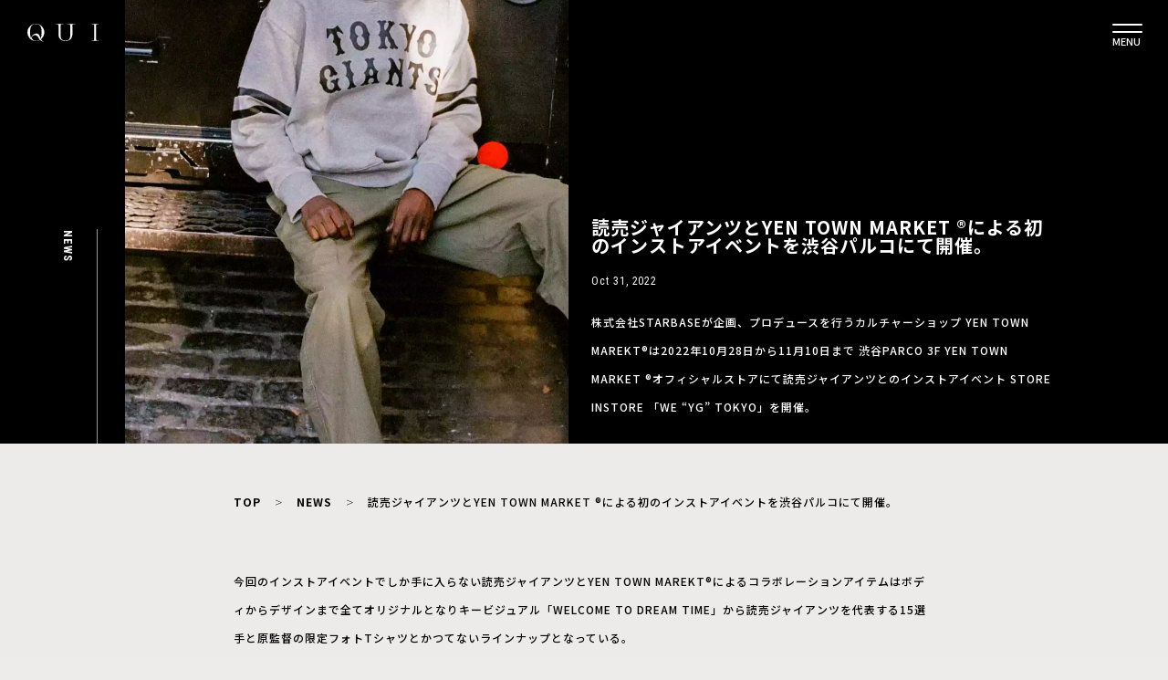

--- FILE ---
content_type: text/html; charset=UTF-8
request_url: https://qui.tokyo/news/221031-giants-yentownmarket
body_size: 51806
content:
<!DOCTYPE html>
<html lang="ja" prefix="og: http://ogp.me/ns#">
<head>
    <meta charset="UTF-8">
    <meta http-equiv="X-UA-Compatible" content="IE=edge,chrome=1">
    <meta name="keywords" content="">
    <meta name="viewport" content="width=device-width, initial-scale=1, maximum-scale=1">
    <meta name="format-detection" content="telephone=no">

<!-- title/description/OGP -->
  <title>読売ジャイアンツとYEN TOWN MARKET ®による初のインストアイベントを渋谷パルコにて開催。 │ QUI - Fashion & Culture media</title>
  <meta name="description" content="株式会社STARBASEが企画、プロデュースを行うカルチャーショップ YEN TOWN MAREKT®は2022年10月28日から11月10日まで 渋谷PARCO 3F YEN TOWN MARKET ®オフィシャルストアにて読売ジャイアンツとのインストアイベント STORE INSTORE 「WE “YG” TOKYO」を開催。" />
<meta property="og:description" content="株式会社STARBASEが企画、プロデュースを行うカルチャーショップ YEN TOWN MAREKT®は2022年10月28日から11月10日まで 渋谷PARCO 3F YEN TOWN MARKET ®オフィシャルストアにて読売ジャイアンツとのインストアイベント STORE INSTORE 「WE “YG” TOKYO」を開催。" />
<meta property="og:type" content="article" />
<meta property="og:title" content="読売ジャイアンツとYEN TOWN MARKET ®による初のインストアイベントを渋谷パルコにて開催。 │ QUI - Fashion & Culture media" />

<meta property="og:url" content="https://qui.tokyo/news/221031-giants-yentownmarket" />
<meta property="og:site_name" content="QUI - Fashion & Culture media" />
<meta property="og:image" content="https://qui.tokyo/wp-content/uploads/2022/10/01023313/635f884867aa6.webp" />
<meta name="twitter:card" content="summary_large_image" />
<meta name="twitter:site" content="@qui_official" />
<meta name="facebook-domain-verification" content="h0eqowcpckmp12cyhx99vbsvfjvqww" />

<!-- Google Tag Manager -->
<script>(function(w,d,s,l,i){w[l]=w[l]||[];w[l].push({'gtm.start':
new Date().getTime(),event:'gtm.js'});var f=d.getElementsByTagName(s)[0],
j=d.createElement(s),dl=l!='dataLayer'?'&l='+l:'';j.async=true;j.src=
'https://www.googletagmanager.com/gtm.js?id='+i+dl;f.parentNode.insertBefore(j,f);
})(window,document,'script','dataLayer','GTM-TXSNV36');</script>
<!-- End Google Tag Manager -->

<script>
window.WebFontConfig = {
  google: { families: ['Noto+Sans+JP:100,300.400,500,700,900', 'Noto+Serif+JP:200,300,400,500,600,700,900', 'Roboto+Condensed:300,300i,400,400i,700,700i'] },
  active: function() {
    sessionStorage.fonts = true;
  }
};

(function() {
  var wf = document.createElement('script');
  wf.src = 'https://ajax.googleapis.com/ajax/libs/webfont/1.6.26/webfont.js';
  wf.type = 'text/javascript';
  wf.async = 'true';
  var s = document.getElementsByTagName('script')[0];
  s.parentNode.insertBefore(wf, s);
})();
</script>
    <link rel="stylesheet" href="//cdn.jsdelivr.net/npm/slick-carousel@1.8.1/slick/slick.css">
    <link rel="stylesheet" href="//cdn.jsdelivr.net/npm/slick-carousel@1.8.1/slick/slick-theme.css">

    <link rel="stylesheet" href="https://qui.tokyo/wp-content/themes/qui/css/common.css?20220215">





    <link rel="stylesheet" href="//cdn.jsdelivr.net/npm/slick-carousel@1.8.1/slick/slick.css">
    <link rel="stylesheet" href="//cdn.jsdelivr.net/npm/slick-carousel@1.8.1/slick/slick-theme.css">


<link rel="stylesheet" href="https://qui.tokyo/wp-content/themes/qui/css/feature.css">
<link rel="stylesheet" href="https://qui.tokyo/wp-content/themes/qui/css/magnific-popup.css">





<link rel="stylesheet" href="https://qui.tokyo/wp-content/themes/qui/packages/series-slider/dist/style.css">
<link rel="stylesheet" href="https://qui.tokyo/wp-content/themes/qui/packages/sub-drawer/dist/style.css">

<script src="//code.jquery.com/jquery-1.11.0.min.js"></script>

<script src="//cdn.jsdelivr.net/npm/slick-carousel@1.8.1/slick/slick.min.js"></script>

<script>
        $(window).on('orientationchange',function(){
            setTimeout(function(){
                get_vh();
            }, 100);
        });
        window.addEventListener('load', () => {
            setTimeout(function(){
                get_vh();
            }, 100);
        });
        function get_vh() {
            let vh = window.innerHeight * 0.01;
            document.documentElement.style.setProperty('--vh', `${vh}px`);
        }
</script>

<style>
    @media screen and (max-width: 768px) {
        #q_area {
            height: calc(var(--vh, 1vh) * 100 - 65px);
        }
        header .zdo_drawer_menu .zdo_drawer_nav_wrapper {
            /*height: calc(var(--vh, 1vh) * 100 - 65px);*/
            height: 100vh;
        }
        header #search_box {
            height: calc(var(--vh, 1vh) * 100);
        }
    }
</style>

        <script>
            var ajaxurl = 'https://qui.tokyo/wp-admin/admin-ajax.php';
        </script>
    <link rel='dns-prefetch' href='//s.w.org' />
		<!-- This site uses the Google Analytics by MonsterInsights plugin v8.10.1 - Using Analytics tracking - https://www.monsterinsights.com/ -->
		<!-- Note: MonsterInsights is not currently configured on this site. The site owner needs to authenticate with Google Analytics in the MonsterInsights settings panel. -->
					<!-- No UA code set -->
				<!-- / Google Analytics by MonsterInsights -->
				<script type="text/javascript">
			window._wpemojiSettings = {"baseUrl":"https:\/\/s.w.org\/images\/core\/emoji\/12.0.0-1\/72x72\/","ext":".png","svgUrl":"https:\/\/s.w.org\/images\/core\/emoji\/12.0.0-1\/svg\/","svgExt":".svg","source":{"concatemoji":"https:\/\/qui.tokyo\/wp-includes\/js\/wp-emoji-release.min.js?ver=5.2.2"}};
			!function(a,b,c){function d(a,b){var c=String.fromCharCode;l.clearRect(0,0,k.width,k.height),l.fillText(c.apply(this,a),0,0);var d=k.toDataURL();l.clearRect(0,0,k.width,k.height),l.fillText(c.apply(this,b),0,0);var e=k.toDataURL();return d===e}function e(a){var b;if(!l||!l.fillText)return!1;switch(l.textBaseline="top",l.font="600 32px Arial",a){case"flag":return!(b=d([55356,56826,55356,56819],[55356,56826,8203,55356,56819]))&&(b=d([55356,57332,56128,56423,56128,56418,56128,56421,56128,56430,56128,56423,56128,56447],[55356,57332,8203,56128,56423,8203,56128,56418,8203,56128,56421,8203,56128,56430,8203,56128,56423,8203,56128,56447]),!b);case"emoji":return b=d([55357,56424,55356,57342,8205,55358,56605,8205,55357,56424,55356,57340],[55357,56424,55356,57342,8203,55358,56605,8203,55357,56424,55356,57340]),!b}return!1}function f(a){var c=b.createElement("script");c.src=a,c.defer=c.type="text/javascript",b.getElementsByTagName("head")[0].appendChild(c)}var g,h,i,j,k=b.createElement("canvas"),l=k.getContext&&k.getContext("2d");for(j=Array("flag","emoji"),c.supports={everything:!0,everythingExceptFlag:!0},i=0;i<j.length;i++)c.supports[j[i]]=e(j[i]),c.supports.everything=c.supports.everything&&c.supports[j[i]],"flag"!==j[i]&&(c.supports.everythingExceptFlag=c.supports.everythingExceptFlag&&c.supports[j[i]]);c.supports.everythingExceptFlag=c.supports.everythingExceptFlag&&!c.supports.flag,c.DOMReady=!1,c.readyCallback=function(){c.DOMReady=!0},c.supports.everything||(h=function(){c.readyCallback()},b.addEventListener?(b.addEventListener("DOMContentLoaded",h,!1),a.addEventListener("load",h,!1)):(a.attachEvent("onload",h),b.attachEvent("onreadystatechange",function(){"complete"===b.readyState&&c.readyCallback()})),g=c.source||{},g.concatemoji?f(g.concatemoji):g.wpemoji&&g.twemoji&&(f(g.twemoji),f(g.wpemoji)))}(window,document,window._wpemojiSettings);
		</script>
		<style type="text/css">
img.wp-smiley,
img.emoji {
	display: inline !important;
	border: none !important;
	box-shadow: none !important;
	height: 1em !important;
	width: 1em !important;
	margin: 0 .07em !important;
	vertical-align: -0.1em !important;
	background: none !important;
	padding: 0 !important;
}
</style>
	<link rel='stylesheet' id='wp-block-library-css'  href='https://qui.tokyo/wp-includes/css/dist/block-library/style.min.css?ver=5.2.2' type='text/css' media='all' />
<link rel='stylesheet' id='wp-pagenavi-css'  href='https://qui.tokyo/wp-content/plugins/wp-pagenavi/pagenavi-css.css?ver=2.70' type='text/css' media='all' />
<link rel='https://api.w.org/' href='https://qui.tokyo/wp-json/' />
<link rel="EditURI" type="application/rsd+xml" title="RSD" href="https://qui.tokyo/xmlrpc.php?rsd" />
<link rel="wlwmanifest" type="application/wlwmanifest+xml" href="https://qui.tokyo/wp-includes/wlwmanifest.xml" /> 
<meta name="generator" content="WordPress 5.2.2" />
<link rel="canonical" href="https://qui.tokyo/news/221031-giants-yentownmarket" />
<link rel='shortlink' href='https://qui.tokyo/?p=61566' />
<link rel="alternate" type="application/json+oembed" href="https://qui.tokyo/wp-json/oembed/1.0/embed?url=https%3A%2F%2Fqui.tokyo%2Fnews%2F221031-giants-yentownmarket" />
<link rel="alternate" type="text/xml+oembed" href="https://qui.tokyo/wp-json/oembed/1.0/embed?url=https%3A%2F%2Fqui.tokyo%2Fnews%2F221031-giants-yentownmarket&#038;format=xml" />
<link rel="icon" href="https://qui.tokyo/wp-content/uploads/2019/04/cropped-Favicon-32x32.png" sizes="32x32" />
<link rel="icon" href="https://qui.tokyo/wp-content/uploads/2019/04/cropped-Favicon-192x192.png" sizes="192x192" />
<link rel="apple-touch-icon-precomposed" href="https://qui.tokyo/wp-content/uploads/2019/04/cropped-Favicon-180x180.png" />
<meta name="msapplication-TileImage" content="https://qui.tokyo/wp-content/uploads/2019/04/cropped-Favicon-270x270.png" />
		<style type="text/css" id="wp-custom-css">
			.youtube {
position: relative;
padding-bottom: 56.25%;
height: 0;
overflow: hidden;
}
.youtube iframe {
position: absolute;
top: 0;
left: 0;
width: 100%;
height: 100%;
}
.instagram-media{
margin:auto!important;
}		</style>
		</head>

<body id="sitetop" class="post-template-default single single-post postid-61566 single-format-standard">
<!-- Google Tag Manager (noscript) -->
<noscript><iframe src="https://www.googletagmanager.com/ns.html?id=GTM-TXSNV36"
height="0" width="0" style="display:none;visibility:hidden"></iframe></noscript>
<!-- End Google Tag Manager (noscript) -->
    <header>
      <div class="pc">
        <div class="wrap">
          <h1 class="logo">
            <a href="https://qui.tokyo/">
              <img src="https://qui.tokyo/wp-content/themes/qui/img/img_logo.svg" alt="QUI">
            </a>
          </h1>
          <div class="menu_button"><button type="button" class="alpha-menu"><span>MENU</span></button></div>
        </div>
      </div>

      <div id="search_box">
        <div class="search-box-content">
          <div class="box">

            <form method="get" class="search-box-form sp" id="searchform" action="https://qui.tokyo/media/">
              <input type="text" class="s" name="keyword" id="s" placeholder="SEARCH" />
              <button type="submit" class="searchsubmit">
                <img src="https://qui.tokyo/wp-content/themes/qui/img/icon_search_white_02.svg" alt="">
              </button>
            </form>

            <div class="type"> MAGAZINE </div>

            <div class="textarea">
              <form method="get" class="search-box-form pc" id="searchform" action="https://qui.tokyo/media/">
                <input type="text" class="s" name="keyword" id="s" placeholder="SEARCH" />
                <button type="submit" class="searchsubmit">
                  <img src="https://qui.tokyo/wp-content/themes/qui/img/icon_search_white_02.svg" alt="">
                </button>
              </form>
              <section class="category">
                <ul class="list">
                  <li class="item"><a href="/media/">ALL</a></li>
                  <li class="item"><a href="/media?category=feature">FEATURE</a></li>
                  <li class="item"><a href="/media?category=fashion">FASHION</a></li>
                  <li class="item"><a href="/media?category=film">FILM</a></li>
                  <li class="item"><a href="/media?category=music">MUSIC</a></li>
                  <li class="item"><a href="/media?category=art-design">ART/DESIGN</a></li>
                  <li class="item"><a href="/media?category=beauty">BEAUTY</a></li>
                  <li class="item"><a href="/media?category=life-style">LIFE/STYLE</a></li>
                  <li class="item"><a href="/media?category=news">NEWS</a></li>
                  <li class="item"><a href="/media?category=shopping">SHOPPING</a></li>
                  <li class="item"><a href="/brand">BRANDS</a></li>
                  <li class="item"><a href="/collection">COLLECTION</a></li>
                  <li class="item"><a href="/shop">PLACE</a></li>
                  <li class="item"><a href="/creator">CREATOR</a></li>
                  <li class="item"><a href="/models">MODELS</a></li>
                </ul>
              </section>
            </div>

          </div>

          <div class="box">
            <div class="type"> OTHER </div>

            <div class="textarea">
              <section class="category">
                <ul class="list">
                  <li class="item"><a href="/news-release/">NEWS RELEASE</a></li>
                  <li class="item"><a href="https://store.qui.tokyo/" target="_blank">STORE</a></li>
                  <li class="item"><a href="/about">ABOUT</a></li>
                  <li class="item"><a href="http://find-egg.co.jp/" target="_blank">COMPANY</a></li>
                  <li class="item"><a href="/privacypolicy">PRIVACY POLICY</a></li>
                  <li class="item"><a href="/contact">CONTACT</a></li>
                </ul>
              </section>
            </div>

            <div class="bottom-area">


              <section class="sns">
                <div>
                <!-- <div class="line">

                    <a href="/store/line"><img src="https://qui.tokyo/wp-content/themes/qui/img/img_line_friend.svg" alt="LINE友達追加"></a>
                  </div> -->
                  <ul class="list">
                    <li class="item">
                      <a href="https://www.instagram.com/qui_tokyo/" target="_blank" rel="noopener noreferrer">
                        <img src="https://qui.tokyo/wp-content/themes/qui/img/icon-instagram-g.svg" alt="Instagram">
                      </a>
                    </li>
                    <li class="item">
                      <a href="https://mobile.twitter.com/qui_tokyo/" target="_blank" rel="noopener noreferrer">
                        <img src="https://qui.tokyo/wp-content/themes/qui/img/icon-twitter-g.svg" alt="Twitter">
                      </a>
                    </li>
                    <li class="item">
                    <a href="https://lin.ee/gvYYCwB" target="_blank" rel="noopener noreferrer">
                        <img src="https://qui.tokyo/wp-content/themes/qui/img/icon-line-g.svg" alt="Line">
                      </a>
                    </li>
                    <li class="item">
                      <a href="https://pin.it/22MNMNs" target="_blank" rel="noopener noreferrer">
                        <img src="https://qui.tokyo/wp-content/themes/qui/img/icon/pinterest-wt.svg" alt="Pinterest">
                      </a>
                    </li>
                    <li class="item">
                      <a href="https://www.facebook.com/qui.tokyo" target="_blank" rel="noopener noreferrer">
                        <img src="https://qui.tokyo/wp-content/themes/qui/img/icon/facebook-wt.svg" alt="Facebook">
                      </a>
                    </li>
                    <li class="item">
                    <a href="https://vt.tiktok.com/ZSeuqE8Xg/" target="_blank" rel="noopener noreferrer">
                        <img src="https://qui.tokyo/wp-content/themes/qui/img/icon/tiktok-wt.svg" alt="Tiktok">
                      </a>
                    </li>
                  </ul>

                  <div class="menu-copyright">&copy; 2026 FIND EGG Inc.</div>
                </div>
              </section>
            </div>
          </div>
        </div>
      </div>
    </header>


    
<link rel="stylesheet" href="https://qui.tokyo/wp-content/themes/qui/css/single-post.css">
<main class="single-post-wrap" style="background-color: #edebea">
  <div class="pc-mv">
    <div class="pc-mv-category-wrap">
      NEWS    </div>
          <div class="pc-mv-image-wrap">
        <img class="thumbnail-img" src="https://qui.tokyo/wp-content/uploads/2022/10/01023313/635f884867aa6.webp" />
      </div>
        <div class="pc-mv-title-wrap">
      <h1> 読売ジャイアンツとYEN TOWN MARKET ®による初のインストアイベントを渋谷パルコにて開催。 </h1>
      <div class="publish-date">
        Oct 31, 2022      </div>
      <section class="discription">
        株式会社STARBASEが企画、プロデュースを行うカルチャーショップ YEN TOWN MAREKT®は2022年10月28日から11月10日まで 渋谷PARCO 3F YEN TOWN MARKET ®オフィシャルストアにて読売ジャイアンツとのインストアイベント STORE INSTORE 「WE “YG” TOKYO」を開催。      </section>
    </div>
  </div>
  <img class="sp-mv" src="https://qui.tokyo/wp-content/uploads/2022/10/01023313/635f884867aa6.webp" />

  <div class="color-wrapper" style="background-color: #edebea">
  
  <!-- <div class="article-wrap"> -->
    <div class="container">


      <section class="breadcrumbs">
        <!-- <ul style="color:#FFF;"> -->
        <ul style="color:#000;">
            <li> <a style="color:#000;" href="/" >TOP</a> </li>
            <li> <a style="color:#000;" href="/media/?category=news">NEWS</a> </li>
            <li> 読売ジャイアンツとYEN TOWN MARKET ®による初のインストアイベントを渋谷パルコにて開催。 </li>
        </ul>
      </section>
    
      <article>
      <!-- <div class="title-divider"></div> -->

      <h1 class="pc-hidden" style="color:#000;" > 読売ジャイアンツとYEN TOWN MARKET ®による初のインストアイベントを渋谷パルコにて開催。 </h1>
      <div class="pc-hidden" style="color:#000;" class="publish-date">
          Oct 31, 2022 - NEWS      </div>
      <section class="pc-hidden" style="color:#000;" class="discription">
          株式会社STARBASEが企画、プロデュースを行うカルチャーショップ YEN TOWN MAREKT®は2022年10月28日から11月10日まで 渋谷PARCO 3F YEN TOWN MARKET ®オフィシャルストアにて読売ジャイアンツとのインストアイベント STORE INSTORE 「WE “YG” TOKYO」を開催。      </section>

      
        <section>
          <div id="toc" class="index" style="color:#000; border-color:#000;"></div>
        </section>


        <section class="content" style=" background-color: #edebea">

          <p>今回のインストアイベントでしか手に入らない読売ジャイアンツとYEN TOWN MAREKT®によるコラボレーションアイテムはボディからデザインまで全てオリジナルとなりキービジュアル「WELCOME TO DREAM TIME」から読売ジャイアンツを代表する15選手と原監督の限定フォトTシャツとかつてないラインナップとなっている。<br />
<a href="https://qui.tokyo/wp-content/uploads/2022/10/01023151/635f87f6a138c.webp"><img class="aligncenter size-full wp-image-61570" src="https://qui.tokyo/wp-content/uploads/2022/10/01023151/635f87f6a138c.webp" alt="" /></a> <img class="aligncenter size-full wp-image-61571" src="https://qui.tokyo/wp-content/uploads/2022/10/01023155/635f87fa533fb.webp" alt="" /> <img class="aligncenter size-full wp-image-61572" src="https://qui.tokyo/wp-content/uploads/2022/10/01023157/635f87fcae724.webp" alt="" /> <img class="aligncenter size-full wp-image-61573" src="https://qui.tokyo/wp-content/uploads/2022/10/01023159/635f87feb14ef.webp" alt="" /><br />
メインとなるルックは写真家 小次郎がNYで撮り下ろした贅沢な仕上がりにも注目。<br />
ジャイアンツファンのみならず、ファッションを愛するキッズから大人達へ捧げた今回のコラボレーションは複数回に分けてリリース予定。<br />
販売は YEN TOWN MARKET® オフィシャルストア及びECサイトにて。</p>
<p>YEN TOWN MARKET®<br />
STORE INSTORE WE "YG" TOKYO<br />
@渋谷PARCO 3F<br />
日程：10/28（金）～11/10（木）<br />
<a href="https://yentownmarket.com/" target="_blank" rel="nofollow ugc noopener">https://yentownmarket.com/</a></p>
        </section>
<!-- </div> -->




        <div class="share">
          <p style="color:#000;" class="title">Share</p>
                      <ul class="list">
            <!--Facebookボタン-->
            <li class="item">
              <a href="//www.facebook.com/sharer.php?src=bm&u=https://qui.tokyo/news/221031-giants-yentownmarket&t=読売ジャイアンツとYEN TOWN MARKET ®による初のインストアイベントを渋谷パルコにて開催。" title="Facebookでシェア" onclick="javascript:window.open(this.href, '_blank', 'menubar=no,toolbar=no,resizable=yes,scrollbars=yes,height=800,width=600');return false;">
               <img src="https://qui.tokyo/wp-content/themes/qui/img/icon-share-facebook-b.svg" alt="">
              </a>
            </li>

            <!-- Twitter -->
            <li class="item">
              <a href="//twitter.com/share?text=読売ジャイアンツとYEN TOWN MARKET ®による初のインストアイベントを渋谷パルコにて開催。&url=https://qui.tokyo/news/221031-giants-yentownmarket" title="Twitterでシェア" onclick="javascript:window.open(this.href, '_blank', 'menubar=no,toolbar=no,resizable=yes,scrollbars=yes,height=400,width=600');return false;">
               <img src="https://qui.tokyo/wp-content/themes/qui/img/icon-share-twitter-b.svg" alt="">
              </a>
            </li>

            <!-- はてな -->
            <li class="item">
              <a href="//b.hatena.ne.jp/add?mode=confirm&url=https://qui.tokyo/news/221031-giants-yentownmarket" onclick="javascript:window.open(this.href, '_blank', 'menubar=no,toolbar=no,resizable=yes,scrollbars=yes,height=600,width=1000');return false;" title="はてなブックマークに登録">
                <img src="https://qui.tokyo/wp-content/themes/qui/img/icon-share-hatenablog-b.svg" alt="">
              </a>
            </li>

            <!-- LINE -->
            <li class="item">
              <a href="//line.me/R/msg/text/?読売ジャイアンツとYEN TOWN MARKET ®による初のインストアイベントを渋谷パルコにて開催。%0Ahttps://qui.tokyo/news/221031-giants-yentownmarket" target="_blank" title="LINEに送る">
               <img src="https://qui.tokyo/wp-content/themes/qui/img/icon_share_line.png" alt="">
              </a>
            </li>
          </ul>
        </div>
        
        <div class="post_tag_wrap">
          <span class="post_tag_ttl">Tag</span>
          <ul class="post_tag">
                      </ul>
        </div>

      </article>

      <!-- </div> -->
    </div></div>


    <div class="article-wrap">
    <div class="container">

      <section class="recent-box">
        <h2 class="recent">NEW ARRIVALS</h2>
        <div class="archive-list">
                    <article>
            <a href="https://qui.tokyo/news/2601-diesel-lunar-new-year-capsule-collection">
              <div class="thumbnail-wrap">
                <div class="thumbnail" style="background-image: url('https://qui.tokyo/wp-content/uploads/2026/01/21175446/69709455e30a2.webp')"> </div>
              </div>

              <div class="textarea">
                <div class="type sp-hidden">
                    NEWS                </div>
                <div class="inner">
                  <div class="publish-date pc-hidden">
                    Jan 22, 2026                  </div>
                  <div class="title"> DIESELが午年を祝うLUNAR NEW YEARカプセルコレクションを発売 </div>
                  <div class="publish-date sp-hidden">
                    Jan 22, 2026                  </div>
                </div>
              </div>
            </a>
          </article>
                              <article>
            <a href="https://qui.tokyo/news/2601-graphpaper-paris-popup-store">
              <div class="thumbnail-wrap">
                <div class="thumbnail" style="background-image: url('https://qui.tokyo/wp-content/uploads/2026/01/21133005/6970564b401f2.webp')"> </div>
              </div>

              <div class="textarea">
                <div class="type sp-hidden">
                    NEWS                </div>
                <div class="inner">
                  <div class="publish-date pc-hidden">
                    Jan 22, 2026                  </div>
                  <div class="title"> Graphpaper、1/22（木）よりパリでポップアップストアを開催 </div>
                  <div class="publish-date sp-hidden">
                    Jan 22, 2026                  </div>
                </div>
              </div>
            </a>
          </article>
                              <article>
            <a href="https://qui.tokyo/news/2601-no-maintenance-isetan-shinjuku-popuppop-up">
              <div class="thumbnail-wrap">
                <div class="thumbnail" style="background-image: url('https://qui.tokyo/wp-content/uploads/2026/01/21142003/69706200b88b1.webp')"> </div>
              </div>

              <div class="textarea">
                <div class="type sp-hidden">
                    NEWS                </div>
                <div class="inner">
                  <div class="publish-date pc-hidden">
                    Jan 22, 2026                  </div>
                  <div class="title"> NO MAINTENANCEが1/21（水）より伊勢丹新宿店でPOP-UPを開催 </div>
                  <div class="publish-date sp-hidden">
                    Jan 22, 2026                  </div>
                </div>
              </div>
            </a>
          </article>
                              <article>
            <a href="https://qui.tokyo/news/2601-bbblllaaahhh-isetan-shinjuku-pop-up">
              <div class="thumbnail-wrap">
                <div class="thumbnail" style="background-image: url('https://qui.tokyo/wp-content/uploads/2026/01/20182957/696f4b1492005.webp')"> </div>
              </div>

              <div class="textarea">
                <div class="type sp-hidden">
                    NEWS                </div>
                <div class="inner">
                  <div class="publish-date pc-hidden">
                    Jan 22, 2026                  </div>
                  <div class="title"> BbbLllAaaHhhが、1/21（水）より伊勢丹新宿店でPOP-UPを開催 </div>
                  <div class="publish-date sp-hidden">
                    Jan 22, 2026                  </div>
                </div>
              </div>
            </a>
          </article>
                              <article>
            <a href="https://qui.tokyo/news/2601-converse-x-netflix-collaboration-sneaker">
              <div class="thumbnail-wrap">
                <div class="thumbnail" style="background-image: url('https://qui.tokyo/wp-content/uploads/2026/01/20164410/696f3249b4875.webp')"> </div>
              </div>

              <div class="textarea">
                <div class="type sp-hidden">
                    NEWS                </div>
                <div class="inner">
                  <div class="publish-date pc-hidden">
                    Jan 22, 2026                  </div>
                  <div class="title"> CONVERSE × Netflix、初コラボスニーカーが1/23（木）発売 </div>
                  <div class="publish-date sp-hidden">
                    Jan 22, 2026                  </div>
                </div>
              </div>
            </a>
          </article>
                              <article>
            <a href="https://qui.tokyo/news/2601-bang-olufsen-100th-beolab-90-titan-edition">
              <div class="thumbnail-wrap">
                <div class="thumbnail" style="background-image: url('https://qui.tokyo/wp-content/uploads/2026/01/20133444/696f05e39b73c.webp')"> </div>
              </div>

              <div class="textarea">
                <div class="type sp-hidden">
                    NEWS                </div>
                <div class="inner">
                  <div class="publish-date pc-hidden">
                    Jan 22, 2026                  </div>
                  <div class="title"> Bang &#038; Olufsen、100周年を祝う特別モデルBeolab 90 Titan Editionを発表 </div>
                  <div class="publish-date sp-hidden">
                    Jan 22, 2026                  </div>
                </div>
              </div>
            </a>
          </article>
                            </div>
      </section>

      <section class="recommend-box">
        <h2 class="recommend">Recommend</h2>
        <div class="archive-list">
                    <article>
            <a href="https://qui.tokyo/news/2409-diversity-cinema-week">
 

              <div class="thumbnail-wrap">
                <div class="thumbnail" style="background-image: url('https://qui.tokyo/wp-content/uploads/2024/09/09170840/66dead0873203.webp')"> </div>
              </div>
              <div class="textarea">
                <div class="type sp-hidden">
                    NEWS                </div>
                <div class="inner">
                  <div class="publish-date pc-hidden">
                    Sep 9, 2024                  </div>
                  <div class="title"> トランスジェンダー男性を描いた映画『息子と呼ぶ日まで』の上映記念に池袋シネマ・ロサにて映画祭が開催 </div>
                  <div class="publish-date sp-hidden">
                    Sep 9, 2024                  </div>
                </div>
              </div>
            </a>
          </article>
                              <article>
            <a href="https://qui.tokyo/news/221121-footthecoacher-new">
 

              <div class="thumbnail-wrap">
                <div class="thumbnail" style="background-image: url('https://qui.tokyo/wp-content/uploads/2022/11/22000755/637b15bb22621.webp')"> </div>
              </div>
              <div class="textarea">
                <div class="type sp-hidden">
                    NEWS                </div>
                <div class="inner">
                  <div class="publish-date pc-hidden">
                    Nov 21, 2022                  </div>
                  <div class="title"> シューズデザイナー竹ヶ原敏之介が手がける「FOOT THE COACHER」より、  ベルトを配した2型が登場。 </div>
                  <div class="publish-date sp-hidden">
                    Nov 21, 2022                  </div>
                </div>
              </div>
            </a>
          </article>
                              <article>
            <a href="https://qui.tokyo/news/2310_ambushr%ef%b8%8e-coca-colar%ef%b8%8e-creations">
 

              <div class="thumbnail-wrap">
                <div class="thumbnail" style="background-image: url('https://qui.tokyo/wp-content/uploads/2023/10/10133325/6524d41580d52.webp')"> </div>
              </div>
              <div class="textarea">
                <div class="type sp-hidden">
                    NEWS                </div>
                <div class="inner">
                  <div class="publish-date pc-hidden">
                    Oct 10, 2023                  </div>
                  <div class="title"> AMBUSH® とCoca-Cola®  Creationsが限定カプセルコラボコレクションを発表 </div>
                  <div class="publish-date sp-hidden">
                    Oct 10, 2023                  </div>
                </div>
              </div>
            </a>
          </article>
                              <article>
            <a href="https://qui.tokyo/news/issey-miyake-haat">
 

              <div class="thumbnail-wrap">
                <div class="thumbnail" style="background-image: url('https://qui.tokyo/wp-content/uploads/2022/03/25003720/21074AC8-B5CA-454F-A815-8DAAEA4F57FC_1_201_a.jpeg')"> </div>
              </div>
              <div class="textarea">
                <div class="type sp-hidden">
                    NEWS                </div>
                <div class="inner">
                  <div class="publish-date pc-hidden">
                    Mar 25, 2022                  </div>
                  <div class="title"> HaaT から清涼感ある KYO CHIJIMI のワンピースなど天然素材のアイテムが発売。 </div>
                  <div class="publish-date sp-hidden">
                    Mar 25, 2022                  </div>
                </div>
              </div>
            </a>
          </article>
                              <article>
            <a href="https://qui.tokyo/news/2409-cfcl-popup">
 

              <div class="thumbnail-wrap">
                <div class="thumbnail" style="background-image: url('https://qui.tokyo/wp-content/uploads/2024/09/13165208/66e3ef277ccdb.webp')"> </div>
              </div>
              <div class="textarea">
                <div class="type sp-hidden">
                    NEWS                </div>
                <div class="inner">
                  <div class="publish-date pc-hidden">
                    Sep 17, 2024                  </div>
                  <div class="title"> 心斎橋PARCOにてCFCLのポップアップストアがオープン </div>
                  <div class="publish-date sp-hidden">
                    Sep 17, 2024                  </div>
                </div>
              </div>
            </a>
          </article>
                              <article>
            <a href="https://qui.tokyo/news/2502-ami-isetanmens-popup">
 

              <div class="thumbnail-wrap">
                <div class="thumbnail" style="background-image: url('https://qui.tokyo/wp-content/uploads/2025/02/13210421/67addfc536402.webp')"> </div>
              </div>
              <div class="textarea">
                <div class="type sp-hidden">
                    NEWS                </div>
                <div class="inner">
                  <div class="publish-date pc-hidden">
                    Feb 13, 2025                  </div>
                  <div class="title"> AMI、伊勢丹新宿店メンズ館でギフトコレクションを揃えたポップアップを開催 </div>
                  <div class="publish-date sp-hidden">
                    Feb 13, 2025                  </div>
                </div>
              </div>
            </a>
          </article>
                              <article>
            <a href="https://qui.tokyo/news/2507-omo7-kochi-by-hoshinoresort">
 

              <div class="thumbnail-wrap">
                <div class="thumbnail" style="background-image: url('https://qui.tokyo/wp-content/uploads/2025/07/28220620/688775cc699f9.webp')"> </div>
              </div>
              <div class="textarea">
                <div class="type sp-hidden">
                    NEWS                </div>
                <div class="inner">
                  <div class="publish-date pc-hidden">
                    Aug 1, 2025                  </div>
                  <div class="title"> 高知らしさ全開の“街ナカ”ステイ、OMO7高知 by 星野リゾートで、宴と文化にどっぷり浸かる旅へ </div>
                  <div class="publish-date sp-hidden">
                    Aug 1, 2025                  </div>
                </div>
              </div>
            </a>
          </article>
                              <article>
            <a href="https://qui.tokyo/news/2312-madhappy-columbia-sportswear-outdoor-collection">
 

              <div class="thumbnail-wrap">
                <div class="thumbnail" style="background-image: url('https://qui.tokyo/wp-content/uploads/2023/12/15160908/657bfb94331bb.webp')"> </div>
              </div>
              <div class="textarea">
                <div class="type sp-hidden">
                    NEWS                </div>
                <div class="inner">
                  <div class="publish-date pc-hidden">
                    Dec 19, 2023                  </div>
                  <div class="title"> MadhappyとColumbia Sportswearによる、アウトドアとメンタルヘルスをテーマにしたコラボレーション 「Madhappy Outdoors」、第3弾が登場 </div>
                  <div class="publish-date sp-hidden">
                    Dec 19, 2023                  </div>
                </div>
              </div>
            </a>
          </article>
                              <article>
            <a href="https://qui.tokyo/news/240927-masu-pop-up-store">
 

              <div class="thumbnail-wrap">
                <div class="thumbnail" style="background-image: url('https://qui.tokyo/wp-content/uploads/2024/09/26123838/66f4d73de8355.webp')"> </div>
              </div>
              <div class="textarea">
                <div class="type sp-hidden">
                    NEWS                </div>
                <div class="inner">
                  <div class="publish-date pc-hidden">
                    Sep 27, 2024                  </div>
                  <div class="title"> MASUのPOP UP STOREがADDITION ADELAIDE にて開催、限定のノベルティーキーチェンの配布も </div>
                  <div class="publish-date sp-hidden">
                    Sep 27, 2024                  </div>
                </div>
              </div>
            </a>
          </article>
                              <article>
            <a href="https://qui.tokyo/news/2406-levis-fujirock-festival-2024">
 

              <div class="thumbnail-wrap">
                <div class="thumbnail" style="background-image: url('https://qui.tokyo/wp-content/uploads/2024/06/03193500/665d9c53d54e5.webp')"> </div>
              </div>
              <div class="textarea">
                <div class="type sp-hidden">
                    NEWS                </div>
                <div class="inner">
                  <div class="publish-date pc-hidden">
                    Jun 3, 2024                  </div>
                  <div class="title"> Levi’s®が新人アーティストを支援、FUJI ROCK FESTIVALでオーディションステージをサポート </div>
                  <div class="publish-date sp-hidden">
                    Jun 3, 2024                  </div>
                </div>
              </div>
            </a>
          </article>
                              <article>
            <a href="https://qui.tokyo/news/coco-capitan">
 

              <div class="thumbnail-wrap">
                <div class="thumbnail" style="background-image: url('https://qui.tokyo/wp-content/uploads/2022/03/29215924/main-min-35.jpg')"> </div>
              </div>
              <div class="textarea">
                <div class="type sp-hidden">
                    NEWS                </div>
                <div class="inner">
                  <div class="publish-date pc-hidden">
                    Mar 29, 2022                  </div>
                  <div class="title"> スペイン⼈アーティストCoco Capitán待望の⽇本初個展を4月15日（金）から渋谷パルコにて開催。 </div>
                  <div class="publish-date sp-hidden">
                    Mar 29, 2022                  </div>
                </div>
              </div>
            </a>
          </article>
                              <article>
            <a href="https://qui.tokyo/news/221229-junomizobuchi-monoseeyoumountain">
 

              <div class="thumbnail-wrap">
                <div class="thumbnail" style="background-image: url('https://qui.tokyo/wp-content/uploads/2022/12/29040209/63ac92b121811.webp')"> </div>
              </div>
              <div class="textarea">
                <div class="type sp-hidden">
                    NEWS                </div>
                <div class="inner">
                  <div class="publish-date pc-hidden">
                    Dec 29, 2022                  </div>
                  <div class="title"> 心斎橋PARCOにてJuno Mizobuchi 個展「Mono_See_You_Mountain」を開催。 </div>
                  <div class="publish-date sp-hidden">
                    Dec 29, 2022                  </div>
                </div>
              </div>
            </a>
          </article>
                            </div>
      </section>
    </div>
  </div>
</main>

<style>
  .color-wrapper hr{border: 0; height: 1px; background-color: #000;}
  #all-photo:before, #all-photo:after, .single-post-wrap article .headline:before, .single-post-wrap article .headline:after, .single-post-wrap article .profile .box + .box:before, .single-post-wrap article .profile .box + .box:after{ background-color: #000; }
  .single-post-wrap article .content h2{border-color: #000;}
  .single-post-wrap article .profile, .single-post-wrap article .profile a, 
  .single-post-wrap article .index ol li a,
  .single-post-wrap article .content .article-link, .single-post-wrap article .content .article-link .textarea, 
  .single-post-wrap article .content .article-link .textarea .type, 
  .single-post-wrap article .content .article-link a .publish-date, 
  .single-post-wrap article .content h2{ color: #000; border-color: #000; }
  .single-post-wrap article .content .article-link:before, 
  .single-post-wrap article .content .article-link:after{background:#edebea;}
</style>

<script src="https://qui.tokyo/wp-content/themes/qui/js/jquery.magnific-popup.min.js"></script>
<script src="https://qui.tokyo/wp-content/themes/qui/js/toc.js"></script>
<script>
jQuery(function($) {
    var idcount = 1;
    var toc = '';
    var currentlevel = 0;
    jQuery("section.content h2", this).each(function() {
        this.id = "toc-" + idcount;
        idcount++;
        var level = 0;
        if (this.nodeName.toLowerCase() == "h2") {
            level = 1;
        } else if (this.nodeName.toLowerCase() == "h3") {
            level = 2;
        }
        while (currentlevel < level) {
            toc += '<ol>';
            currentlevel++;
        }
        while (currentlevel > level) {
            toc += "</ol>";
            currentlevel--;
        }
        // toc += '<li><a href="#' + this.id + '">' + jQuery(this).html() + "</a></li>\n";
        toc += '<li><a href="#' + this.id + '">' + jQuery(this).text() + "</a></li>\n";
    });
    while (currentlevel > 0) {
        toc += "</ol>";
        currentlevel--;
    }
    if (jQuery("section.content h2")[0]) {
      jQuery("#toc").html('<div style="color:#000; background:#edebea">Index</div>'+ toc);
    } else {
      jQuery("#toc").remove();
    }
    jQuery('.single-post-wrap article .photos ul.photo-slider').magnificPopup({
      delegate: 'a:not(.slick-cloned a)',
      type: 'image',
      removalDelay: 500, //delay removal by X to allow out-animation
      callbacks: {
        beforeOpen: function() {
          // just a hack that adds mfp-anim class to markup
           this.st.image.markup = this.st.image.markup.replace('mfp-figure', 'mfp-figure mfp-with-anim');
           this.st.mainClass = this.st.el.attr('data-effect');
        }
      },
       gallery:{
        enabled: true,
        preload: [0,2],
        navigateByImgClick: true,
        arrowMarkup: '<button title="%title%" type="button" class="mfp-arrow mfp-arrow-%dir%"></button>',
        tPrev: 'Previous (Left arrow key)',
        tNext: 'Next (Right arrow key)',
        tCounter: '<span class="mfp-counter">%curr% of %total%</span>'
        },
        closeOnContentClick: true,
        midClick: true
    });
    jQuery('.single-post-wrap article .photos ul.photo-list').magnificPopup({
      delegate: 'a',
      type: 'image',
      removalDelay: 500, //delay removal by X to allow out-animation
      callbacks: {
        beforeOpen: function() {
          // just a hack that adds mfp-anim class to markup
           this.st.image.markup = this.st.image.markup.replace('mfp-figure', 'mfp-figure mfp-with-anim');
           this.st.mainClass = this.st.el.attr('data-effect');
        }
      },
       gallery:{
        enabled: true,
        preload: [0,2],
        navigateByImgClick: true,
        arrowMarkup: '<button title="%title%" type="button" class="mfp-arrow mfp-arrow-%dir%"></button>',
        tPrev: 'Previous (Left arrow key)',
        tNext: 'Next (Right arrow key)',
        tCounter: '<span class="mfp-counter">%curr% of %total%</span>'
        },
        closeOnContentClick: true,
        midClick: true
    });
    
    jQuery(window).on('load', function(){
      var $slider = jQuery('ul.photo-slider');
      if (!$slider.hasClass('slick-initialized')) {
        $slider.slick({
          infinite: true,
          dots: true,
          arrows: false,
          centerMode: false,
          variableWidth: false,
          centerPadding: '0',
          autoplay: false,
          slidesToShow: 1,
          slidesToScroll: 1
        });
      }
    });
});
</script>
<link rel="stylesheet" href="https://qui.tokyo/wp-content/themes/qui/css/footer.css">
<footer>


<div id="footer-navigation">
<div class="link "><a class="animation1" href='/media?category=feature'><span class='text'>FEATURE</span><img src="https://qui.tokyo/wp-content/themes/qui/img/footer/link-feature-min.jpg"></a></div>
<div class="link "><a class="animation2" href='/media?category=fashion'><span class='text'>FASHION</span><img src="https://qui.tokyo/wp-content/themes/qui/img/footer/link-fashion-min.jpg"></a></div>

<div class="link "><a class="animation3" href='/media?category=film'><span class='text'>FILM</span><img src="https://qui.tokyo/wp-content/themes/qui/img/footer/link-film-min.jpg"></a></div>
<div class="link "><a class="animation4" href='/media?category=music'><span class='text'>MUSIC</span><img src="https://qui.tokyo/wp-content/themes/qui/img/footer/link-music-min.jpg"></a></div>
<div class="link "><a class="animation5" href='/media?category=art-design'><span class='text'>ART/DESIGN</span><img src="https://qui.tokyo/wp-content/themes/qui/img/footer/link-art-design-min.jpg"></a></div>
<div class="link "><a class="animation6" href='/media?category=beauty'><span class='text'>BEAUTY</span><img src="https://qui.tokyo/wp-content/themes/qui/img/footer/link-beauty-min.jpg"></a></div>
<div class="link "><a class="animation7" href='/media?category=life-style'><span class='text'>LIFE/STYLE</span><img src="https://qui.tokyo/wp-content/themes/qui/img/footer/link-life-style-min.jpg"></a></div>

<div class="link "><a class="animation8" href='/media?category=news'><span class='text'>NEWS</span><img src="https://qui.tokyo/wp-content/themes/qui/img/footer/link-news-min.jpg"></a></div>
<div class="link "><a class="animation9" href='/media?category=shopping'><span class='text'>SHOPPING</span><img src="https://qui.tokyo/wp-content/themes/qui/img/footer/link-store-min.jpg"></a></div>
<div class="link "><a class="animation10" href='/brand'><span class='text'>BRAND</span><img src="https://qui.tokyo/wp-content/themes/qui/img/footer/link-brand-min.jpg"></a></div>
<div class="link "><a class="animation11" href='/collection'><span class='text'>COLLECTION</span><img src="https://qui.tokyo/wp-content/themes/qui/img/footer/link-collection-min.jpg"></a></div>


</div>


  <div class="foot_sns">
    <div class="sns_box"> 
      <a href="https://www.instagram.com/qui_tokyo/" target="_blank" rel="noopener noreferrer"><img src="https://qui.tokyo/wp-content/themes/qui/img/icon-instagram.svg" alt="Instagram"></a>
      <a href="https://mobile.twitter.com/qui_tokyo/" target="_blank" rel="noopener noreferrer"><img src="https://qui.tokyo/wp-content/themes/qui/img/icon-twitter.svg" alt="Twitter"></a>
      <a href="https://lin.ee/gvYYCwB" target="_blank" rel="noopener noreferrer"><img src="https://qui.tokyo/wp-content/themes/qui/img/icon-line.svg" alt="Line"></a>
      <a href="https://pin.it/22MNMNs" target="_blank" rel="noopener noreferrer"><img src="https://qui.tokyo/wp-content/themes/qui/img/icon/pinterest.svg" alt="Pinterest"></a>
      <a href="https://www.facebook.com/qui.tokyo" target="_blank" rel="noopener noreferrer"><img src="https://qui.tokyo/wp-content/themes/qui/img/icon/facebook.svg" alt="Facebook"></a>
      <a href="https://vt.tiktok.com/ZSeuqE8Xg/" target="_blank" rel="noopener noreferrer"><img src="https://qui.tokyo/wp-content/themes/qui/img/icon/tiktok.svg" alt="Tiktok"></a>
    </div>
  </div>


<div id="footer-navigation-top">
  <ul>
    <li><a href="/news-release">ニュースリリースなど情報の送付先</a></li>
    <li><a href="/production-request">広告、タイアップに関するお問い合わせ</a></li>
    <li><a href="https://forms.gle/kt3a58ibXykAA52V9" target="_blank">クリエイター応募</a></li>
  </ul>
</div> 


<div class="foot_linkarea_container">
  <div class="foot_linkarea">
      <ul>
          <li><a href="https://qui.tokyo/about">QUIについて</a></li>
      </ul>
      <ul>
          <li><a href="/privacypolicy">プライバシーポリシー</a></li>
      </ul>
      <ul>
          <li><a href="http://find-egg.co.jp/" target="_blank" rel="noopener noreferrer">会社概要</a></li>
      </ul>
      <ul>
        <li><a href="/contact">お問い合わせ</a></li>
      </ul>
      <ul>
          <li><a href="https://store.qui.tokyo" target="_blank" rel="noopener noreferrer">QUIストア</a></li>
      </ul>
  </div>
</div>

<div class="foot_linkarea_sp">
    <ul>
      <li><a href="https://qui.tokyo/about">QUIについて</a></li>
          
      <li><a href="/privacypolicy">プライバシーポリシー</a></li>
      <li><a href="http://find-egg.co.jp/" target="_blank" rel="noopener noreferrer">会社概要</a></li>
      <li><a href="/contact">お問い合わせ</a></li>
      <li><a href="https://store.qui.tokyo" target="_blank" rel="noopener noreferrer">QUIストア</a></li>
    </ul>
</div>

<div class="foot_menu">
    <div class="wrap">
        <p class="copyright">&copy; 2026 FIND EGG Inc.</p>
    </div>
</div>
</footer>


<script src="https://qui.tokyo/wp-content/themes/qui/js/common.js"></script>
<script>

  $('.article-carousel').slick({
    slidesToShow: 3,
    slidesToScroll: 1,
    //autoplay: true,
    //autoplaySpeed: 2000,
    responsive: [
      {
        breakpoint: 768,
        settings: {
          slidesToShow: 2,
          slidesToScroll:1
        }
      },
      {
        breakpoint: 480,
        settings: {
          //arrows: false,
          slidesToShow: 1,
          slidesToScroll: 1
        }
      }
    ]
  });

</script>
<style>
  .article-carousel .slick-prev:before,
  .article-carousel .slick-next:before {
    color: black;
  }
  .article-carousel {
    margin-bottom: 20px;
    margin-left: 49px;
  }
  @media screen and (max-width:768px) {
    .article-carousel {
      margin-left: 20px;
    }
  }
  @media screen and (max-width:480px) {
   .slick-next {
      right: -17px;
    }
   .slick-prev {
      left: -17px;
    }
  }
</style>
<script type='text/javascript' src='https://qui.tokyo/wp-includes/js/wp-embed.min.js?ver=5.2.2'></script>


<script src="https://qui.tokyo/wp-content/themes/qui/packages/series-slider/dist/bundle.js"></script>
<script src="https://qui.tokyo/wp-content/themes/qui/packages/sub-drawer/dist/bundle.js"></script>

</body>
</html>


--- FILE ---
content_type: image/svg+xml
request_url: https://qui.tokyo/wp-content/themes/qui/img/icon-share-twitter-b.svg
body_size: 450
content:
<svg xmlns="http://www.w3.org/2000/svg" viewBox="0 0 25.08 25.08"><defs><style>.cls-1{fill:#010002;}.cls-2{fill:#fff;}</style></defs><g id="レイヤー_2" data-name="レイヤー 2"><g id="レイヤー_1-2" data-name="レイヤー 1"><circle class="cls-1" cx="12.54" cy="12.54" r="12.54"/><path class="cls-2" d="M12,10.44A8.14,8.14,0,0,1,6.2,6.67c-1.27,3-1.06,7.94,2.54,9.18a6.07,6.07,0,0,1-4.09.76,8.53,8.53,0,0,0,9.62.77A9,9,0,0,0,18.61,10s1.68-.85,1.82-1.53a8.07,8.07,0,0,1-1.87.37,4,4,0,0,0,1.64-2,5.07,5.07,0,0,1-2.47.85,3.24,3.24,0,0,0-4.36-.52A4,4,0,0,0,12,10.44"/></g></g></svg>

--- FILE ---
content_type: image/svg+xml
request_url: https://qui.tokyo/wp-content/themes/qui/img/icon/tiktok.svg
body_size: 682
content:
<svg xmlns="http://www.w3.org/2000/svg" width="20.67" height="23.98" viewBox="0 0 20.67 23.98">
  <g id="TikTok" transform="translate(-9.67 -8)">
    <path id="パス_1" data-name="パス 1" d="M20.69,8h4a4.94,4.94,0,0,1,.1.53,5.61,5.61,0,0,0,5.55,5.12v3.77a1.66,1.66,0,0,1-.58.08A20.28,20.28,0,0,1,27,17a18.55,18.55,0,0,1-2.28-1.06v6.59A16.13,16.13,0,0,1,24.56,25a8.06,8.06,0,0,1-4.68,6.32,17.261,17.261,0,0,1-2.26.66H16.23a1.34,1.34,0,0,0-.18-.07,7.14,7.14,0,0,1-6-5.25,13.66,13.66,0,0,1-.38-1.82V23.67c.11-.55.19-1.1.35-1.64a7.59,7.59,0,0,1,6.62-5.3c.45-.07.9-.09,1.38-.13v3.71c0,.29-.15.33-.39.4a15.459,15.459,0,0,0-2.25.7,2.92,2.92,0,0,0-1.89,2.78,3.48,3.48,0,0,0,1.92,3.33,3.31,3.31,0,0,0,3.69-.14,3.5,3.5,0,0,0,1.44-2.45,21.6,21.6,0,0,0,.15-3V8.6A3.007,3.007,0,0,0,20.69,8Z" fill="#020202"/>
  </g>
</svg>


--- FILE ---
content_type: image/svg+xml
request_url: https://qui.tokyo/wp-content/themes/qui/img/img_logo.svg
body_size: 6696
content:
<svg xmlns="http://www.w3.org/2000/svg" viewBox="0 0 892.91 231.88"><defs><style>.cls-1{fill:#fff;}</style></defs><title>アセット 2</title><g id="レイヤー_2" data-name="レイヤー 2"><g id="レイヤー_1-2" data-name="レイヤー 1"><path class="cls-1" d="M604,4V3h-106V4h0v.39c35.58,0,41,0,41,38.7v81.14c0,30.65-1,51.19-7.68,65.81a47.36,47.36,0,0,1-19.06,19.62c-9.5,4.18-21,6.64-34.85,7.07-13.83-.43-25.35-2.89-34.85-7.07a47.59,47.59,0,0,1-18-17.52c-.24-.47-.51-.9-.73-1.38l-.21-.41c-6.83-14.66-7.84-35.28-7.84-66.12V43.08c0-38.7,5.44-38.7,41-38.7V4h0V3h-106V4h0v.39c35.57,0,41,0,41,38.7v94.73c0,51.19,30,81.76,80.38,81.76.43,0,2,0,3.48,0l1.68,0c1.59,0,4.64,0,5.31,0,50.29,0,80.31-30.57,80.31-81.76V43.08c0-38.7,5.45-38.7,41-38.7V4Z"/><path class="cls-1" d="M475.64,220.28c-1.39,0-2.94,0-3.44,0-50.79,0-81.09-30.82-81.09-82.43V43.08c0-38-4.6-38-40.35-38h-.67V2.33H457.45V5.05h-.67c-35.75,0-40.34,0-40.34,38v81.14c0,32.58,1.2,51.71,7.78,65.84l.19.38a8.68,8.68,0,0,0,.43.81l.3.57a47.22,47.22,0,0,0,17.7,17.26c9.6,4.2,21.24,6.56,34.54,7,13.26-.41,24.9-2.77,34.56-7a47,47,0,0,0,18.73-19.32c6.4-14,7.61-33.84,7.61-65.5V43.08c0-38-4.59-38-40.35-38h-.67V2.33H604.63V5.05H604c-35.75,0-40.35,0-40.35,38v94.73c0,51.61-30.27,82.43-81,82.43-1.06,0-3.82.06-5.33,0ZM351.42,3.71c34.74,0,41,.25,41,39.37v94.73c0,50.77,29.81,81.09,79.73,81.09.8,0,3.69.06,5.14,0s4.25,0,5.14,0h.18c49.87,0,79.65-30.32,79.65-81.09V43.08c0-39.12,6.28-39.37,41-39.37v0l-104.7,0c34.73,0,41,.25,41,39.37v81.14c0,31.85-1.24,51.81-7.75,66.09a48.32,48.32,0,0,1-19.32,19.92c-9.89,4.35-21.7,6.74-35.17,7.16-13.51-.42-25.32-2.81-35.14-7.13A48.49,48.49,0,0,1,424,192.46l-.31-.56c-.15-.29-.31-.57-.44-.86l-.2-.39c-6.7-14.38-7.92-33.65-7.92-66.43V43.08c0-39.12,6.28-39.37,41-39.37v0Z"/><path class="cls-1" d="M892.24,218.61v-.39c-23.19,0-30.77,0-30.77-27.1V31.46c0-27.11,7.58-27.11,30.77-27.11V4h0V3H808.38V4.35c23.19,0,30.77,0,30.77,27.11V191.12c0,27.1-7.58,27.1-30.77,27.1v1.38h83.86v-1h0Z"/><path class="cls-1" d="M892.91,220.27h-85.2v-2.71h.67c23.12,0,30.1,0,30.1-26.44V31.46C838.48,5,831.5,5,808.38,5h-.67V2.3h85.2V5h-.67c-23.12,0-30.1,0-30.1,26.44V191.12c0,26.44,7,26.44,30.1,26.44h.67Zm-83.86-1.34,82.53,0c-22.38,0-30.78-.27-30.78-27.77V31.46c0-27.5,8.4-27.77,30.78-27.78v0l-82.53,0c22.38,0,30.77.28,30.77,27.78V191.12c0,27.5-8.39,27.77-30.77,27.77Z"/><path class="cls-1" d="M178.84,32.38A112.84,112.84,0,0,0,145,9.1,94.89,94.89,0,0,0,106.14.67,91.18,91.18,0,0,0,68.67,9.09,115.67,115.67,0,0,0,34.83,32.38,123,123,0,0,0,10.22,67.44,101.53,101.53,0,0,0,.67,111.31,114.24,114.24,0,0,0,30.57,188a108.44,108.44,0,0,0,33.51,24.45,97.53,97.53,0,0,0,42.06,9.17,92.51,92.51,0,0,0,41.27-9.46,115.49,115.49,0,0,0,10.67-6c9,10,21.41,19.05,41.07,24.94l1.4-1.13A54.33,54.33,0,0,1,178,212.78a115.32,115.32,0,0,1-9.17-14.19A112.26,112.26,0,0,0,181,187.28a118.24,118.24,0,0,0,22.47-35.34,106.07,106.07,0,0,0,8.2-40.63,107.7,107.7,0,0,0-9-43.91A115.09,115.09,0,0,0,178.84,32.38ZM140.27,213.81c-9.31,4.5-20.8,6.79-34.13,6.79-30.94,0-43.42-21.39-45.87-26.28l-.38-.76a40.11,40.11,0,0,1-3.61-14l0-.63A28.36,28.36,0,0,1,64,157.59c6.75-7,17.37-11,29.14-11a46.17,46.17,0,0,1,21.52,5.09c12.85,6.79,19.64,18.32,26.82,30.52,4,6.83,8.25,14,13.84,20.84A54.25,54.25,0,0,1,140.27,213.81Zm35.51-55c-2.26,12.33-6,23-11,31.66-3.55-8.06-5.56-15.23-7.67-21.73-3.35-10.34-5.72-19.31-13.82-28.61-9-10.28-23.23-12.92-28.15-12.92h-1.28c-.57,0-1.24,0-2,0-14.92,0-29.2,6-42.44,17.71-18.76,16.64-20.61,41.9-20.79,47.53-5.62-9-9.71-20.34-12.14-33.6-2.47-13.46-3.72-29.44-3.72-47.51a286.47,286.47,0,0,1,2.79-40.38A110.08,110.08,0,0,1,46.35,35.84,64.05,64.05,0,0,1,68.76,11c9.56-6.16,22.14-9.29,37.38-9.29S134,4.85,143.53,11a64.09,64.09,0,0,1,22.4,24.83,109.93,109.93,0,0,1,10.78,35.09,287.1,287.1,0,0,1,2.79,40.38C179.5,129.36,178.25,145.34,175.78,158.82Z"/><path class="cls-1" d="M199.29,231.88l-.33-.1c-17.09-5.12-30.51-13.21-41-24.71a115,115,0,0,1-10.25,5.72,93.27,93.27,0,0,1-41.57,9.53,98.24,98.24,0,0,1-42.35-9.23,109.32,109.32,0,0,1-33.71-24.61A114.94,114.94,0,0,1,0,111.31,102.31,102.31,0,0,1,9.61,67.15,123.79,123.79,0,0,1,34.36,31.91a116.23,116.23,0,0,1,34-23.43A91.89,91.89,0,0,1,106.14,0a95.66,95.66,0,0,1,39.14,8.48,113.77,113.77,0,0,1,34,23.43h0a115.75,115.75,0,0,1,24,35.22,108.28,108.28,0,0,1,9,44.18A106.8,106.8,0,0,1,204,152.2a118.81,118.81,0,0,1-22.6,35.53,113.63,113.63,0,0,1-11.8,11,113.27,113.27,0,0,0,8.85,13.62,53.94,53.94,0,0,0,22.3,17l1.07.41-.89.73c-.55.45-1.08.88-1.41,1.13ZM158.2,205.34l.38.42C169,217.38,181.88,225.22,199,230.4l.24-.2a55.52,55.52,0,0,1-21.83-17,115.69,115.69,0,0,1-9.23-14.27l-.26-.49.43-.35a112.79,112.79,0,0,0,12.1-11.25,117.5,117.5,0,0,0,22.34-35.13A105.38,105.38,0,0,0,211,111.31a106.8,106.8,0,0,0-8.89-43.63,114.45,114.45,0,0,0-23.7-34.83h0A112.14,112.14,0,0,0,144.74,9.71q-4.53-2-9.13-3.55a51.3,51.3,0,0,1,8.28,4.29,64.8,64.8,0,0,1,22.64,25.08,110.81,110.81,0,0,1,10.84,35.3,287.12,287.12,0,0,1,2.8,40.48c0,18.08-1.26,34.1-3.73,47.63h0c-2.26,12.34-6,23.06-11.07,31.88l-.66,1.14-.53-1.21a165.3,165.3,0,0,1-6.47-17.95c-.42-1.31-.82-2.59-1.23-3.85l-.88-2.74c-3-9.27-5.52-17.27-12.8-25.63-9-10.36-23.34-12.69-27.65-12.69h-1.29c-.57,0-1.24,0-2,0-14.75,0-28.88,5.9-42,17.54C51.2,162,49.47,187.49,49.32,192.44l-.07,2.21-1.17-1.88c-5.68-9.14-9.79-20.52-12.23-33.83-2.47-13.51-3.73-29.53-3.73-47.63a286.39,286.39,0,0,1,2.8-40.48,110.72,110.72,0,0,1,10.84-35.3A64.66,64.66,0,0,1,68.4,10.45c1-.67,2.11-1.31,3.22-1.91-.89.38-1.78.76-2.68,1.17A114.76,114.76,0,0,0,35.3,32.86,122.4,122.4,0,0,0,10.82,67.73a101,101,0,0,0-9.48,43.58,113.58,113.58,0,0,0,29.72,76.27,108,108,0,0,0,33.31,24.3,94.86,94.86,0,0,0,32.39,8.69,50,50,0,0,1-37.09-25.95l-.38-.77a40.72,40.72,0,0,1-3.67-14.24l0-.66a29.06,29.06,0,0,1,8-21.83c6.87-7.14,17.67-11.23,29.62-11.23A46.84,46.84,0,0,1,115,151.05c13,6.88,19.85,18.48,27.08,30.77,4,6.84,8.19,13.91,13.78,20.76l.38.46-.42.43a55,55,0,0,1-15.26,10.94c-.37.18-.76.37-1.14.54,2.61-1,5.17-2.12,7.7-3.36a118.75,118.75,0,0,0,10.61-6Zm-65-58.12c-11.59,0-22,3.95-28.66,10.83a27.78,27.78,0,0,0-7.59,20.84l0,.63a39.3,39.3,0,0,0,3.55,13.75l.37.75c2.17,4.33,14.55,25.91,45.27,25.91,13.23,0,24.62-2.26,33.84-6.72h0A53.62,53.62,0,0,0,154.45,203c-5.47-6.79-9.74-14-13.51-20.45-7.14-12.12-13.88-23.57-26.57-30.27A45.45,45.45,0,0,0,93.17,147.22Zm13-144.83c-15.11,0-27.56,3.09-37,9.18A63.51,63.51,0,0,0,46.94,36.15,109.63,109.63,0,0,0,36.24,71a285.2,285.2,0,0,0-2.78,40.29c0,18,1.25,34,3.71,47.39,2.24,12.25,5.91,22.83,10.93,31.5.59-8.12,3.77-30.62,20.89-45.81,13.38-11.87,27.8-17.88,42.89-17.88.75,0,1.43,0,2,0h0l1.26,0c4.46,0,19.32,2.41,28.66,13.14,7.46,8.57,10.06,16.7,13.06,26.1l.88,2.74c.41,1.26.82,2.55,1.23,3.86A172.65,172.65,0,0,0,164.87,189c4.67-8.45,8.12-18.63,10.25-30.28h0c2.46-13.45,3.71-29.39,3.71-47.39A285.83,285.83,0,0,0,176.05,71a109.4,109.4,0,0,0-10.71-34.87,63.36,63.36,0,0,0-22.18-24.58C133.71,5.48,121.25,2.39,106.14,2.39Z"/></g></g></svg>

--- FILE ---
content_type: application/javascript
request_url: https://qui.tokyo/wp-content/themes/qui/js/toc.js
body_size: 820
content:
jQuery(function($) {
    var idcount = 1;
    var toc = '';
    var currentlevel = 0;
    jQuery("section.post_content h3", this).each(function() {
        this.id = "toc-" + idcount;
        idcount++;
        var level = 0;
        if (this.nodeName.toLowerCase() == "h3") {
            level = 1;
        } else if (this.nodeName.toLowerCase() == "h4") {
            level = 2;
        }
        while (currentlevel < level) {
            toc += '<ol class="list">';
            currentlevel++;
        }
        while (currentlevel > level) {
            toc += "</ol>";
            currentlevel--;
        }
        toc += '<li class="item"><a href="#' + this.id + '">' + jQuery(this).html() + "</a></li>\n";
    });
    while (currentlevel > 0) {
        toc += "</ol>";
        currentlevel--;
    }
    if (jQuery("section.post_content h3")[0]) {
        jQuery("#toc").html('<p class="ttl">Index</p>'+ toc);
    }
});
